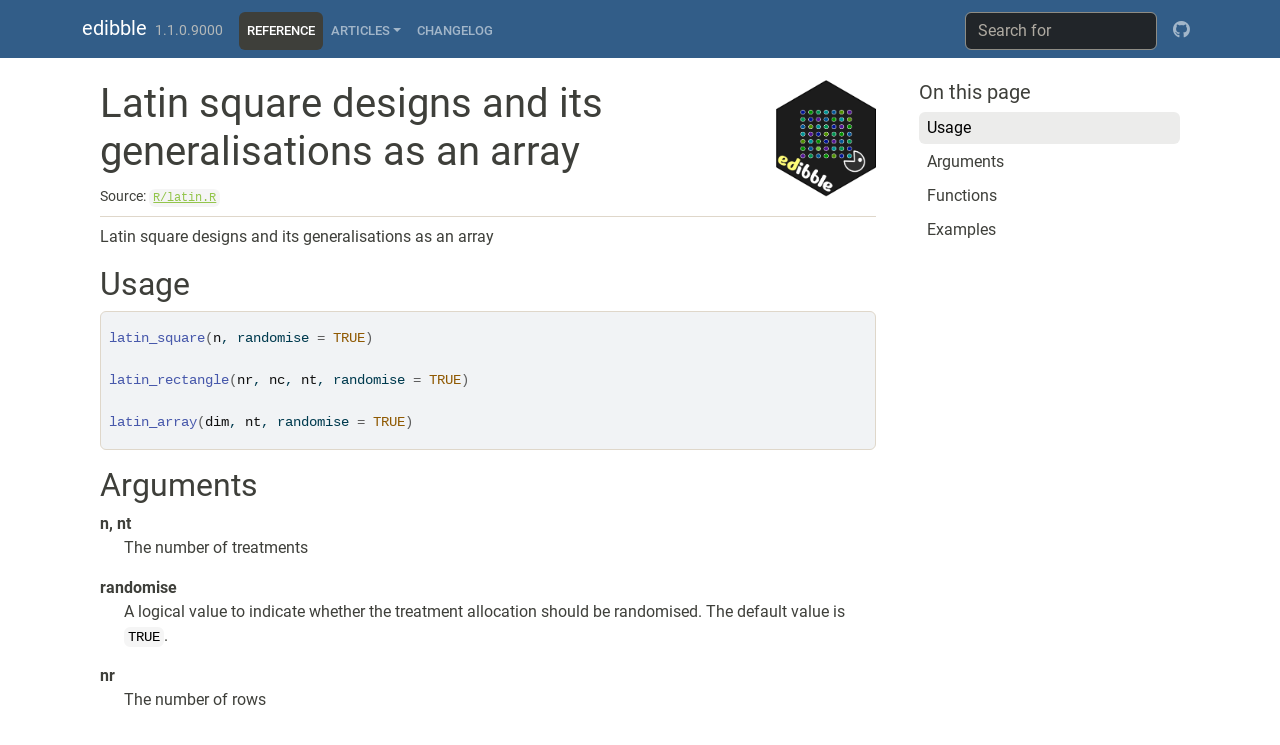

--- FILE ---
content_type: text/html; charset=utf-8
request_url: https://edibble.emitanaka.org/reference/latin.html
body_size: 3289
content:
<!DOCTYPE html>
<!-- Generated by pkgdown: do not edit by hand --><html lang="en"><head><meta http-equiv="Content-Type" content="text/html; charset=UTF-8"><meta charset="utf-8"><meta http-equiv="X-UA-Compatible" content="IE=edge"><meta name="viewport" content="width=device-width, initial-scale=1, shrink-to-fit=no"><meta name="description" content="Latin square designs and its generalisations as an array"><title>Latin square designs and its generalisations as an array — latin • edibble</title><!-- favicons --><link rel="icon" type="image/png" sizes="16x16" href="../favicon-16x16.png"><link rel="icon" type="image/png" sizes="32x32" href="../favicon-32x32.png"><link rel="apple-touch-icon" type="image/png" sizes="180x180" href="../apple-touch-icon.png"><link rel="apple-touch-icon" type="image/png" sizes="120x120" href="../apple-touch-icon-120x120.png"><link rel="apple-touch-icon" type="image/png" sizes="76x76" href="../apple-touch-icon-76x76.png"><link rel="apple-touch-icon" type="image/png" sizes="60x60" href="../apple-touch-icon-60x60.png"><script src="../deps/jquery-3.6.0/jquery-3.6.0.min.js"></script><meta name="viewport" content="width=device-width, initial-scale=1, shrink-to-fit=no"><link href="../deps/bootstrap-5.3.1/bootstrap.min.css" rel="stylesheet"><script src="../deps/bootstrap-5.3.1/bootstrap.bundle.min.js"></script><!-- Font Awesome icons --><link rel="stylesheet" href="https://cdnjs.cloudflare.com/ajax/libs/font-awesome/5.12.1/css/all.min.css" integrity="sha256-mmgLkCYLUQbXn0B1SRqzHar6dCnv9oZFPEC1g1cwlkk=" crossorigin="anonymous"><link rel="stylesheet" href="https://cdnjs.cloudflare.com/ajax/libs/font-awesome/5.12.1/css/v4-shims.min.css" integrity="sha256-wZjR52fzng1pJHwx4aV2AO3yyTOXrcDW7jBpJtTwVxw=" crossorigin="anonymous"><!-- bootstrap-toc --><script src="https://cdn.jsdelivr.net/gh/afeld/bootstrap-toc@v1.0.1/dist/bootstrap-toc.min.js" integrity="sha256-4veVQbu7//Lk5TSmc7YV48MxtMy98e26cf5MrgZYnwo=" crossorigin="anonymous"></script><!-- headroom.js --><script src="https://cdnjs.cloudflare.com/ajax/libs/headroom/0.11.0/headroom.min.js" integrity="sha256-AsUX4SJE1+yuDu5+mAVzJbuYNPHj/WroHuZ8Ir/CkE0=" crossorigin="anonymous"></script><script src="https://cdnjs.cloudflare.com/ajax/libs/headroom/0.11.0/jQuery.headroom.min.js" integrity="sha256-ZX/yNShbjqsohH1k95liqY9Gd8uOiE1S4vZc+9KQ1K4=" crossorigin="anonymous"></script><!-- clipboard.js --><script src="https://cdnjs.cloudflare.com/ajax/libs/clipboard.js/2.0.11/clipboard.min.js" integrity="sha512-7O5pXpc0oCRrxk8RUfDYFgn0nO1t+jLuIOQdOMRp4APB7uZ4vSjspzp5y6YDtDs4VzUSTbWzBFZ/LKJhnyFOKw==" crossorigin="anonymous" referrerpolicy="no-referrer"></script><!-- search --><script src="https://cdnjs.cloudflare.com/ajax/libs/fuse.js/6.4.6/fuse.js" integrity="sha512-zv6Ywkjyktsohkbp9bb45V6tEMoWhzFzXis+LrMehmJZZSys19Yxf1dopHx7WzIKxr5tK2dVcYmaCk2uqdjF4A==" crossorigin="anonymous"></script><script src="https://cdnjs.cloudflare.com/ajax/libs/autocomplete.js/0.38.0/autocomplete.jquery.min.js" integrity="sha512-GU9ayf+66Xx2TmpxqJpliWbT5PiGYxpaG8rfnBEk1LL8l1KGkRShhngwdXK1UgqhAzWpZHSiYPc09/NwDQIGyg==" crossorigin="anonymous"></script><script src="https://cdnjs.cloudflare.com/ajax/libs/mark.js/8.11.1/mark.min.js" integrity="sha512-5CYOlHXGh6QpOFA/TeTylKLWfB3ftPsde7AnmhuitiTX4K5SqCLBeKro6sPS8ilsz1Q4NRx3v8Ko2IBiszzdww==" crossorigin="anonymous"></script><!-- pkgdown --><script src="../pkgdown.js"></script><meta property="og:title" content="Latin square designs and its generalisations as an array — latin"><meta property="og:description" content="Latin square designs and its generalisations as an array"><meta property="og:image" content="https://edibble.emitanaka.org/logo.png"><meta name="twitter:card" content="summary_large_image"><meta name="twitter:creator" content="@statsgen"><meta name="twitter:site" content="@statsgen"><!-- mathjax --><script src="https://cdnjs.cloudflare.com/ajax/libs/mathjax/2.7.5/MathJax.js" integrity="sha256-nvJJv9wWKEm88qvoQl9ekL2J+k/RWIsaSScxxlsrv8k=" crossorigin="anonymous"></script><script src="https://cdnjs.cloudflare.com/ajax/libs/mathjax/2.7.5/config/TeX-AMS-MML_HTMLorMML.js" integrity="sha256-84DKXVJXs0/F8OTMzX4UR909+jtl4G7SPypPavF+GfA=" crossorigin="anonymous"></script><!--[if lt IE 9]>
<script src="https://oss.maxcdn.com/html5shiv/3.7.3/html5shiv.min.js"></script>
<script src="https://oss.maxcdn.com/respond/1.4.2/respond.min.js"></script>
<![endif]--><!-- Global site tag (gtag.js) - Google Analytics --><script async src="https://www.googletagmanager.com/gtag/js?id=G-7HJYKJBM5E"></script><script>
  window.dataLayer = window.dataLayer || [];
  function gtag(){dataLayer.push(arguments);}
  gtag('js', new Date());

  gtag('config', 'G-7HJYKJBM5E');
</script></head><body>
    <a href="#main" class="visually-hidden-focusable">Skip to contents</a>
    

    <nav class="navbar fixed-top navbar-dark navbar-expand-lg bg-primary" data-bs-theme="dark"><div class="container">
    
    <a class="navbar-brand me-2" href="../index.html">edibble</a>

    <small class="nav-text text-muted me-auto" data-bs-toggle="tooltip" data-bs-placement="bottom" title="">1.1.0.9000</small>

    
    <button class="navbar-toggler" type="button" data-bs-toggle="collapse" data-bs-target="#navbar" aria-controls="navbar" aria-expanded="false" aria-label="Toggle navigation">
      <span class="navbar-toggler-icon"></span>
    </button>

    <div id="navbar" class="collapse navbar-collapse ms-3">
      <ul class="navbar-nav me-auto"><li class="active nav-item">
  <a class="nav-link" href="../reference/index.html">Reference</a>
</li>
<li class="nav-item dropdown">
  <a href="#" class="nav-link dropdown-toggle" data-bs-toggle="dropdown" role="button" aria-expanded="false" aria-haspopup="true" id="dropdown-articles">Articles</a>
  <div class="dropdown-menu" aria-labelledby="dropdown-articles">
    <a class="dropdown-item" href="../articles/defining-structure.html">Defining structure</a>
  </div>
</li>
<li class="nav-item">
  <a class="nav-link" href="../news/index.html">Changelog</a>
</li>
      </ul><form class="form-inline my-2 my-lg-0" role="search">
        <input type="search" class="form-control me-sm-2" aria-label="Toggle navigation" name="search-input" data-search-index="../search.json" id="search-input" placeholder="Search for" autocomplete="off"></form>

      <ul class="navbar-nav"><li class="nav-item">
  <a class="external-link nav-link" href="https://github.com/emitanaka/edibble/" aria-label="github">
    <span class="fab fa fab fa-github fa-lg"></span>
     
  </a>
</li>
      </ul></div>

    
  </div>
</nav><div class="container template-reference-topic">
<div class="row">
  <main id="main" class="col-md-9"><div class="page-header">
      <img src="../logo.png" class="logo" alt=""><h1>Latin square designs and its generalisations as an array</h1>
      <small class="dont-index">Source: <a href="https://github.com/emitanaka/edibble/blob/HEAD/R/latin.R" class="external-link"><code>R/latin.R</code></a></small>
      <div class="d-none name"><code>latin.Rd</code></div>
    </div>

    <div class="ref-description section level2">
    <p>Latin square designs and its generalisations as an array</p>
    </div>

    <div class="section level2">
    <h2 id="ref-usage">Usage<a class="anchor" aria-label="anchor" href="#ref-usage"></a></h2>
    <div class="sourceCode"><pre class="sourceCode r"><code><span><span class="fu">latin_square</span><span class="op">(</span><span class="va">n</span>, randomise <span class="op">=</span> <span class="cn">TRUE</span><span class="op">)</span></span>
<span></span>
<span><span class="fu">latin_rectangle</span><span class="op">(</span><span class="va">nr</span>, <span class="va">nc</span>, <span class="va">nt</span>, randomise <span class="op">=</span> <span class="cn">TRUE</span><span class="op">)</span></span>
<span></span>
<span><span class="fu">latin_array</span><span class="op">(</span><span class="va">dim</span>, <span class="va">nt</span>, randomise <span class="op">=</span> <span class="cn">TRUE</span><span class="op">)</span></span></code></pre></div>
    </div>

    <div class="section level2">
    <h2 id="arguments">Arguments<a class="anchor" aria-label="anchor" href="#arguments"></a></h2>
    <dl><dt>n, nt</dt>
<dd><p>The number of treatments</p></dd>


<dt>randomise</dt>
<dd><p>A logical value to indicate whether the treatment allocation should be randomised. The default value is <code>TRUE</code>.</p></dd>


<dt>nr</dt>
<dd><p>The number of rows</p></dd>


<dt>nc</dt>
<dd><p>The number of columns</p></dd>


<dt>dim</dt>
<dd><p>A vector of integers to indicate the number of elements in each dimension.</p></dd>

</dl></div>
    <div class="section level2">
    <h2 id="functions">Functions<a class="anchor" aria-label="anchor" href="#functions"></a></h2>
    
<ul><li><p><code>latin_square()</code>: Latin square design</p></li>
<li><p><code>latin_rectangle()</code>: Like a Latin square design but allow different number of rows and columns</p></li>
<li><p><code>latin_array()</code>: Returns an array where it stitches up multiple Latin square/rectangle design</p></li>
</ul></div>

    <div class="section level2">
    <h2 id="ref-examples">Examples<a class="anchor" aria-label="anchor" href="#ref-examples"></a></h2>
    <div class="sourceCode"><pre class="sourceCode r"><code><span class="r-in"><span><span class="fu">latin_square</span><span class="op">(</span>n <span class="op">=</span> <span class="fl">3</span><span class="op">)</span></span></span>
<span class="r-out co"><span class="r-pr">#&gt;</span>      [,1] [,2] [,3]</span>
<span class="r-out co"><span class="r-pr">#&gt;</span> [1,]    2    1    3</span>
<span class="r-out co"><span class="r-pr">#&gt;</span> [2,]    1    3    2</span>
<span class="r-out co"><span class="r-pr">#&gt;</span> [3,]    3    2    1</span>
<span class="r-in"><span><span class="fu">latin_rectangle</span><span class="op">(</span><span class="fl">3</span>, <span class="fl">3</span>, <span class="fl">3</span><span class="op">)</span></span></span>
<span class="r-out co"><span class="r-pr">#&gt;</span>      [,1] [,2] [,3]</span>
<span class="r-out co"><span class="r-pr">#&gt;</span> [1,]    2    3    1</span>
<span class="r-out co"><span class="r-pr">#&gt;</span> [2,]    3    1    2</span>
<span class="r-out co"><span class="r-pr">#&gt;</span> [3,]    1    2    3</span>
<span class="r-in"><span><span class="fu">latin_array</span><span class="op">(</span><span class="fu"><a href="https://rdrr.io/r/base/c.html" class="external-link">c</a></span><span class="op">(</span><span class="fl">3</span>, <span class="fl">3</span>, <span class="fl">3</span><span class="op">)</span>, <span class="fl">3</span><span class="op">)</span></span></span>
<span class="r-out co"><span class="r-pr">#&gt;</span> , , 1</span>
<span class="r-out co"><span class="r-pr">#&gt;</span> </span>
<span class="r-out co"><span class="r-pr">#&gt;</span>      [,1] [,2] [,3]</span>
<span class="r-out co"><span class="r-pr">#&gt;</span> [1,]    2    3    1</span>
<span class="r-out co"><span class="r-pr">#&gt;</span> [2,]    1    2    3</span>
<span class="r-out co"><span class="r-pr">#&gt;</span> [3,]    3    1    2</span>
<span class="r-out co"><span class="r-pr">#&gt;</span> </span>
<span class="r-out co"><span class="r-pr">#&gt;</span> , , 2</span>
<span class="r-out co"><span class="r-pr">#&gt;</span> </span>
<span class="r-out co"><span class="r-pr">#&gt;</span>      [,1] [,2] [,3]</span>
<span class="r-out co"><span class="r-pr">#&gt;</span> [1,]    1    2    3</span>
<span class="r-out co"><span class="r-pr">#&gt;</span> [2,]    3    1    2</span>
<span class="r-out co"><span class="r-pr">#&gt;</span> [3,]    2    3    1</span>
<span class="r-out co"><span class="r-pr">#&gt;</span> </span>
<span class="r-out co"><span class="r-pr">#&gt;</span> , , 3</span>
<span class="r-out co"><span class="r-pr">#&gt;</span> </span>
<span class="r-out co"><span class="r-pr">#&gt;</span>      [,1] [,2] [,3]</span>
<span class="r-out co"><span class="r-pr">#&gt;</span> [1,]    3    1    2</span>
<span class="r-out co"><span class="r-pr">#&gt;</span> [2,]    2    3    1</span>
<span class="r-out co"><span class="r-pr">#&gt;</span> [3,]    1    2    3</span>
<span class="r-out co"><span class="r-pr">#&gt;</span> </span>
</code></pre></div>
    </div>
  </main><aside class="col-md-3"><nav id="toc"><h2>On this page</h2>
    </nav></aside></div>


    <footer><div class="pkgdown-footer-left">
  <p>Developed by Emi Tanaka.</p>
</div>

<div class="pkgdown-footer-right">
  <p>Site built with <a href="https://pkgdown.r-lib.org/" class="external-link">pkgdown</a> 2.0.9.</p>
</div>

    </footer></div>

  

  

  </body></html>

